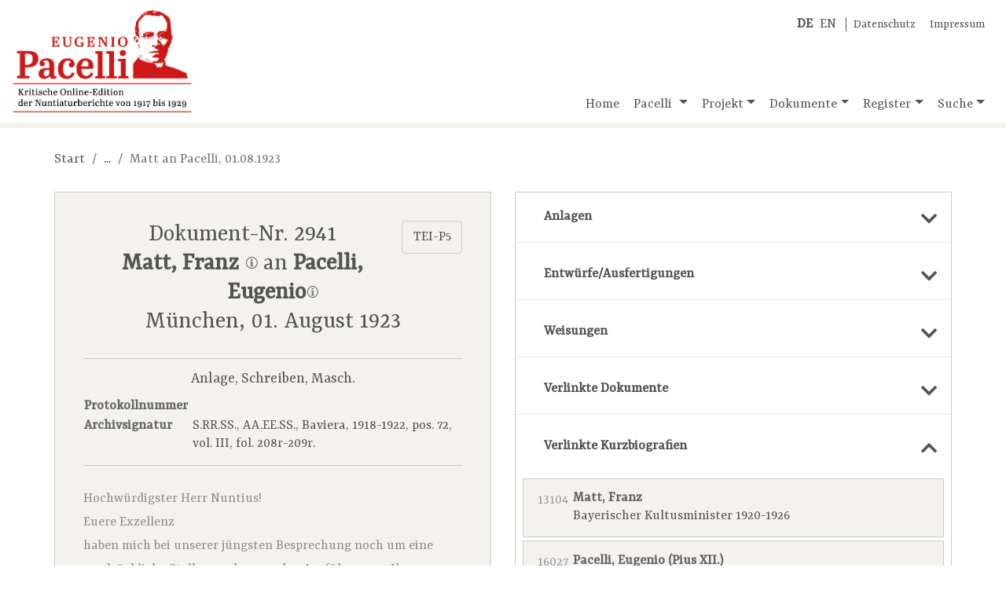

--- FILE ---
content_type: text/html;charset=UTF-8
request_url: https://pacelli-edition.de/dokument.html?idno=2941&biosInDoc=show
body_size: 19617
content:
<!DOCTYPE html>
<html xmlns="http://www.w3.org/1999/xhtml" data-template="i18n:translate" data-template-catalogues="data/i18n" data-template-lang="de">
    <head>
            <!-- Meta -->
        <meta charset="UTF-8" />
        <meta name="description" content="Eugenio Pacelli, der spätere Papst Pius&#160;XII. (1939-1958), ist&#xA;        eine der bekanntesten und umstrittensten Persönlichkeiten des 20. Jahrhunderts. Die Öffnung&#xA;        aller Akten aus dem Pontifikat Pius'&#160;XI. (1922-1939) im Vatikanischen Geheimarchiv 2003 und&#xA;        2006 macht es möglich, alle Nuntiaturberichte, die Pacelli in den zwölf Jahren seiner&#xA;        Tätigkeit in Deutschland nach Rom sandte, zu edieren. Eine Edition der Weisungen von&#xA;        Kardinalstaatssekretär Pietro Gasparri ergänzt den Quellenbestand." />
        <meta name="keywords" content="Eugenio Pacelli, Pacelli, Nuntiaturberichte, Online-Edition" />
        <meta name="viewport" content="width=device-width, initial-scale=1.0" />
            <!-- Fav-Icon -->
        <link rel="shortcut icon" href="./resources/images/template/pacelli-favicon.ico" />
            <!-- Title-->
        <title>Eugenio Pacelli. Kritische Online-Edition der Nuntiaturberichte 1917–1929</title>
            <!-- JQuery -->
        <script type="text/javascript" src="./resources/libraries/jQuery/jquery-3.3.1.min.js"></script>
            <!-- <script type="text/javascript" src="./resources/libraries/jQuery/jquery-ui-1.12.min.js"/>  Required for "Draggable" -->
            <!-- Bootstrap-->
        <link rel="stylesheet" type="text/css" href="./resources/libraries/bootstrap/bootstrap-4.1.3.min.css" />
        <script type="text/javascript" src="./resources/libraries/bootstrap/bootstrap-4.1.3.bundle.js"></script>
            <!-- SlimWidgets -->
        <link rel="stylesheet" type="text/css" href="./resources/libraries/SlimWidgets/css/slim-widgets.css" />
        <script type="text/javascript" src="./resources/libraries/SlimWidgets/js/slim-widgets.js"></script>
            <!-- Own CSS -->
        <link rel="stylesheet" type="text/css" href="./resources/css/pacelli-main.css" />
            <!-- Own JS -->
        <script type="text/javascript" src="./resources/js/pacelli-objects.js"></script>
        <script type="text/javascript" src="./resources/js/pacelli.js"></script>
            <!-- Google Font "Ysra" -->
        <link href="https://fonts.googleapis.com/css?family=Yrsa&amp;display=swap" rel="stylesheet" /> 
            <!-- Font awesome -->
        <link rel="stylesheet" href="https://use.fontawesome.com/releases/v5.8.0/css/all.css" integrity="sha384-Mmxa0mLqhmOeaE8vgOSbKacftZcsNYDjQzuCOm6D02luYSzBG8vpaOykv9lFQ51Y" crossorigin="anonymous" />
    </head>
    <body id="body" lang="de">
        <div class="container container-xl" id="main-container">
                <!-- Title -->
            <header class="row">
                <div class="im-da-lang"><span xmlns="" class="lang-container"><a class="lang-link" href="./index.html"><b>DE</b></a><a class="lang-link" href="./en/index.html">EN</a></span><span class="im-da-nav"><a href="./datenschutz.html">Datenschutz</a><a href="./impressum.html">Impressum</a></span>
                </div><a class="pacelli-logo-link" href="./index.html"><img class="pacelli-logo" src="./resources/images/template/pacelli-edition-logo.png" alt="Pacelli Edition" /></a>
                    <!-- Navigation -->
                <nav class="navbar navbar-expand-md navbar-light ml-auto d-flex align-items-end"><button class="navbar-toggler" type="button" data-toggle="collapse" data-target="#navbarNavDropdown" aria-controls="navbarNavDropdown" aria-expanded="false" aria-label="Toggle navigation"><span class="navbar-toggler-icon"></span></button>
                    <div class="collapse navbar-collapse" id="navbarNavDropdown">
                        <ul class="navbar-nav"> <!-- move navbar to the right: ml-auto -->
                            <li class="nav-item"><a id="nav-home" class="nav-link home-link" href="./index.html">Home</a>
                            </li>
                            <li class="nav-item dropdown"><a id="nav-pacelli" class="nav-link dropdown-toggle" href="./navigation.html#pacelli" role="button" data-toggle="dropdown" aria-haspopup="true" aria-expanded="false">
                                        Pacelli
                                    </a>
                                <div class="dropdown-menu" aria-labelledby="navbarDropdownMenuLink"><a class="dropdown-item" href="./biografie.html">Biografie</a><a class="dropdown-item" href="./nuntiatur.html">Nuntiatur</a>
                                </div>
                            </li>
                            <li class="nav-item dropdown"><a id="nav-project" class="nav-link dropdown-toggle" href="./navigation.html#projekt" role="button" data-toggle="dropdown" aria-haspopup="true" aria-expanded="false">Projekt</a>
                                <div class="dropdown-menu" aria-labelledby="navbarDropdownMenuLink"><a class="dropdown-item" href="./dokumentation.html">Dokumentation</a><a class="dropdown-item" href="./mitarbeiter.html">Team</a><a class="dropdown-item" href="./partner.html">Partner</a><a class="dropdown-item" href="./editionsrichtlinien.html">Editionsrichtlinien</a><a class="dropdown-item" href="./publikationen.html">Publikationen</a><a class="dropdown-item" href="./vortraege-und-praesentationen.html">Vorträge und Präsentationen</a><a class="dropdown-item" href="./berichte-und-interviews.html">Berichte und Interviews</a>
                                </div>
                            </li>
                            <li class="nav-item dropdown"><a id="nav-documents" class="nav-link dropdown-toggle" href="./navigation.html#dokumente" role="button" data-toggle="dropdown" aria-haspopup="true" aria-expanded="false">Dokumente</a>
                                <div class="dropdown-menu" aria-labelledby="navbarDropdownMenuLink"><a class="dropdown-item" href="./dokumente-nach-archiven.html">Nach Archiven</a><a class="dropdown-item" href="./dokumente-nach-themen.html">Nach Themen</a><a class="dropdown-item" href="./dokumente-chronologisch.html">Chronologisch</a>
                                </div>
                            </li>
                            <li class="nav-item dropdown"><a id="nav-register" class="nav-link dropdown-toggle" href="./navigation.html#register" role="button" data-toggle="dropdown" aria-haspopup="true" aria-expanded="false">Register</a>
                                <div class="dropdown-menu" aria-labelledby="navbarDropdownMenuLink"><a class="dropdown-item" href="./kurzbiografien.html?letter=A">Kurzbiografien</a><a class="dropdown-item" href="./schlagwoerter.html?letter=A">Schlagwörter</a>
                                </div>
                            </li>
                            <li class="nav-item dropdown"><a id="nav-search" class="nav-link dropdown-toggle" href="./navigation.html#suche" role="button" data-toggle="dropdown" aria-haspopup="true" aria-expanded="false">Suche</a>
                                <div class="dropdown-menu dropdown-menu-right" aria-labelledby="navbarDropdownMenuLink"><a class="dropdown-item" href="./suche-gesamtbestand.html">Gesamtbestand</a>
                                    <div class="dropdown-divider"></div><a class="dropdown-item" href="./suche-dokumente.html">Dokumente</a><a class="dropdown-item" href="./suche-kurzbiografien.html">Kurzbiografien</a><a class="dropdown-item" href="./suche-schlagwoerter.html">Schlagwörter</a>
                                </div>
                            </li>
                        </ul>
                    </div>
                </nav>
            </header>
                
                <!-- Actual page content goes here -->
            <div id="content" class="row content-row"><span class="page-info" data-pageid="doc"></span>
    <div class="col-12 basic-container">
                    <nav xmlns="" aria-label="breadcrumb">
                        <ol class="breadcrumb">
                            <li class="breadcrumb-item"><a href="./index.html">Start</a>
                            </li>
                            <li class="breadcrumb-item empty">...</li>
                            <li class="breadcrumb-item active" aria-current="page">Matt an Pacelli, 01.08.1923</li>
                        </ol>
                    </nav>
    </div>
    <div class="col-lg-6 basic-container left">
                    <div xmlns="" class="resource doc-container" data-idno="2941"><a class="btn" href="https://pacelli-edition.de/Dokument/2941?format=xml" target="blanc" style="float:right;">TEI-P5</a>
                        <section class="resource-header doc-header">
                            <h3 class="doc-title">Dokument-Nr. 2941<br /><b><a class="resource-link bio-link" href="./kurzbiografie.html?idno=13104">Matt, Franz <img src="./resources/images/document/i-icon.png" class="bio-link-icon resource-link-icon" data-idno="13104" title="Kurzbiografie anzeigen" /></a></b> an <b><a class="resource-link bio-link" href="./kurzbiografie.html?idno=16027">Pacelli, Eugenio<img src="./resources/images/document/i-icon.png" class="bio-link-icon resource-link-icon" data-idno="16027" title="Kurzbiografie anzeigen" /></a></b><br />München, 01. August&#160;1923</h3>
                        </section>
                        <section class="doc-meta-data">
                            <p class="doc-classification">Anlage, Schreiben, Masch.</p>
                            <table class="doc-meta-data-table">
                                <tr>
                                    <th>Protokollnummer</th>
                                    <td></td>
                                </tr>
                                <tr>
                                    <th>Archivsignatur</th>
                                    <td>S.RR.SS., AA.EE.SS., Baviera, 1918-1922, pos. 72, vol. III, fol. 208r-209r. </td>
                                </tr>
                            </table>
                        </section>
                        <section class="doc-body-container pacelli-1st-layer">Hochwürdigster Herr Nuntius!<br />Euere Exzellenz<br />haben mich bei unserer jüngsten Besprechung noch um eine ausdrückliche Stellungnahme zu den Ausführungen Ihres Schreibens vom 16. Juni lfd.&#160;Js. über den Ausdruck "Gelegenheit zu Erinnerungen geben" in Art.&#160;XIV §&#160;3 Satz&#160;1 des bayerischen Konkordatsgegenentwurfes ersucht, da der Päpstliche Stuhl diesen Ausdruck als zu unbestimmt empfinde und als Ersatz die in den österreichischen Ländern gebräuchliche Form empfehle.<br />Hierzu beehre ich mich folgendes zu bemerken. Die in den österreichischen Ländern vor dem Umsturze gebräuchliche, durch das dortige Gesetz vom 5. Mai 1874 geregelte Form ist mir nur in der Darstellung bekannt, wie sie sich im Werke "Das österreichische Kultuswesen" von Dr.&#160;Heidlmair, Wien, Manzscher Verlag, 1898, Seite&#160;87 §&#160;6 nebst Anmerkungen 2 und 3 vorgetragen findet.<br />Der Unterschied zwischen dieser österreichischen Form und der Bestimmung des bayerischen Gegenentwurfes zum Konkordate besteht im wesentlichen darin, dass der Einspruch – wenigstens nach der Darstellung des angeführten Werkes – nur mit dem Mangel eines der Erfordernisse begründet werden kann, die in § 3 des Gesetzes vom 5. Mai 1874 erschöpfend aufgezählt waren (Besitz der <div class="new-folio">208v</div> oesterreichischen Staatsbürgerschaft, vorwurfsfreies Verhalten in sittlicher und staatsbürgerlicher Beziehung, Besitz derjenigen Befähigung, die für bestimmte Kirchenämter und Pfründen in den Staatsgesetzen vorgeschrieben ist), während der bayerische Gegenentwurf von einer Aufzählung der Gründe, aus denen Erinnerungen sollten erhoben werden können, absieht. Die in dem Gegenentwurfe gewählte Fassung hat hauptsächlich die seitherige bayerische Praxis im Auge, die festgehalten werden möchte, weil sie sich nach unserer Ansicht bewährt hat und für die Belange der Kirche keine Gefährdung in sich birgt. Diese bayerische Praxis in der Handhabung der Bestimmungen über die bisher landesrechtlich geforderte Bestätigung von privatpatronatischen Präsentationen und über die im Konkordate von 1817 Art.&#160;XI Abs.&#160;VI vorgesehene Genehmerklärung ist zutreffend dargestellt bei Geiger, Pfarramtsverwaltung 10. Auflage Band&#160;1 Seite&#160;385/86 und 397/399 und hat meines Wissens bisher keiner der beteiligten kirchlichen Oberbehörden Anlass zu begründeten Einwendungen geboten.<br />Vom Standpunkte der beteiligten Geistlichen verdient übrigens nach meiner Ueberzeugung die bisherige bayerische Praxis den Vorzug vor der österreichischen Einrichtung. Wenn nämlich für die Abgabe einer staatlichen Erinnerung gegen die kanonische Investitur eines vom Bischofe designierten Geistlichen oder gegen die oberhirtliche Bestätigung eines dem Bischofe von einem Privatpatron präsentierten Geistlichen eine Frist von 30 Tagen erstreckt ist, so wird vor Ablauf dieser Frist der betreffende <div class="new-folio">209r</div> Geistliche regelmässig auch nicht in den (ihm vom Tage der bischöflichen Collationsurkunde oder privatpatronischen Präsentationsurkunde zustehenden) Genuss der Pfründerträgnisse und der treffenden staatlichen Einkommensergänzung eingewiesen werden können. Wenn jedoch die staatliche Erklärung, dass Erinnerungen nicht zu erheben sind, was in den meisten Fällen in kürzester Frist geschehen kann, ausgesprochen wird, so wird sich daran unmittelbar die Einweisung in die Temporalien und damit auch in die staatliche Einkommensergänzung anschliessen können. Aus diesen Erwägungen könnte ich Bedenken gegen eine Aenderung des bayerischen Gegenentwurfes in diesem Punkte nicht unterdrücken.<br />Indem ich auch diese Gelegenheit zum Ausdrucke der vorzüglichsten Hochschätzung benütze habe ich die Ehre zu bestehen<br />Euerer Exzellenz<br />verehrungsvollst ergebener<br />(gez.) Dr. Matt.
    </section>
                        <section class="citation-reference citation-reference-doc">
                            <h5 class="section-title">Empfohlene Zitierweise</h5>Matt, Franz an Pacelli, Eugenio vom 01. August&#160;1923, Anlage, in: 'Kritische Online-Edition der Nuntiaturberichte Eugenio Pacellis (1917-1929)', Dokument Nr. 2941, URL: www.pacelli-edition.de/Dokument/2941. Letzter Zugriff am: 21.01.2026.</section>
                        <section class="online-change" style="border-bottom:none; margin-bottom:0; padding-bottom:0;">Online seit 24.10.2013.</section><a class="pdf-btn d-none" href="./dokument-pdf.html?idno=2941"></a>
                    </div>
    </div>
    <div class="col-lg-6 basic-container right">
        <div class="accordion">
            <!-- Links to attachments of the current document -->
            <div class="acco-section"><a xmlns="" class="acco-section-title" data-idno="2941" data-type="attachInDoc" href="./dokument.html?idno=2941&amp;attachInDoc=show"><span>Anlagen</span><i class="fas fa-chevron-down"></i></a>
            </div>
            <!-- Links to drafts/executions of the current document -->
            <div class="acco-section"><a xmlns="" class="acco-section-title" data-idno="2941" data-type="entwAusfInDoc" href="./dokument.html?idno=2941&amp;entwAusfInDoc=show"><span>Entwürfe/Ausfertigungen</span><i class="fas fa-chevron-down"></i></a>
            </div>
            <!-- Links to "Weisungen" of the current document -->
            <div class="acco-section"><a xmlns="" class="acco-section-title" data-idno="2941" data-type="weisungInDoc" href="./dokument.html?idno=2941&amp;weisungInDoc=show"><span>Weisungen</span><i class="fas fa-chevron-down"></i></a>
            </div>
            <!-- Links to documents referenced in the current document -->
            <div class="acco-section"><a xmlns="" class="acco-section-title" data-idno="2941" data-type="docsInDoc" href="./dokument.html?idno=2941&amp;docsInDoc=show"><span>Verlinkte Dokumente</span><i class="fas fa-chevron-down"></i></a>
            </div>
            <!-- Links to bios referenced in the current document -->
            <div class="acco-section"><a xmlns="" class="acco-section-title" data-idno="2941" data-type="biosInDoc" href="./dokument.html?idno=2941"><span>Verlinkte Kurzbiografien</span><i class="fas fa-chevron-up"></i></a>
                            <div xmlns="" class="results-container bio-results-container">
                                <ul class="link-items bio-link-items">
                                    <li class="link-item bio-link-item"><a data-idno="13104" class="bio-link" href="./kurzbiografie.html?idno=13104"><span class="name">Matt, Franz</span><span class="idno">13104</span><span class="meta">Bayerischer Kultusminister 1920-1926</span></a>
                                    </li>
                                    <li class="link-item bio-link-item"><a data-idno="16027" class="bio-link" href="./kurzbiografie.html?idno=16027"><span class="name">Pacelli, Eugenio (Pius XII.)</span><span class="idno">16027</span><span class="meta">Nuntius in Bayern 1917-1925, zugleich beim Deutschen Reich und in Preußen 1920-1929,
        Kardinalstaatssekretär 1930, Papst Pius&#160;XII. 1939</span></a>
                                    </li>
                                </ul>
                            </div>
            </div>
            <!-- Links to subs referenced in the current document -->
            <div class="acco-section"><a xmlns="" class="acco-section-title" data-idno="2941" data-type="subsInDoc" href="./dokument.html?idno=2941&amp;subsInDoc=show"><span>Verlinkte Schlagwörter</span><i class="fas fa-chevron-down"></i></a>
            </div>
            <!-- Incoming links from other documents -->
            <div class="acco-section"><a xmlns="" class="acco-section-title" data-idno="2941" data-type="docsToDoc" href="./dokument.html?idno=2941&amp;docsToDoc=show"><span>Verlinkende Dokumente</span><i class="fas fa-chevron-down"></i></a>
            </div>
        </div>
    </div>
    <!--<div class="col-12 basic-container">
        <span class="app:insert-prev-next-doc-links"/>
    </div>-->
</div>
                <!-- /page content -->
            <footer class="row">
                <div class="col-6 col-lg-3 partner-logo"><a href="https://www.uni-muenster.de/de/" target="_blank" title="Westfälische Wilhelms-Universität Münster"><img style="width:300px; max-width:90%; margin-left:auto; margin-right:auto;" src="./resources/images/template/logo-uni-muenster.png" alt="Logo WWU Münster" /></a>
                </div>
                <div class="col-6 col-lg-3 partner-logo"><a href="http://www.dhi-roma.it/" target="_blank" title="Deutsches Historisches Institut Rom"><img src="./resources/images/template/logo-dhi-rom.png" alt="Logo DHI Rom" /></a>
                </div>
                <div class="col-6 col-lg-3 partner-logo"><a href="http://asv.vatican.va/content/archiviosegretovaticano/it.html" target="_blank" title="Archivio Segreto Vaticano"><img src="./resources/images/template/logo-archivio-segreto.png" alt="Logo Archivio Segreto Vaticano" /></a>
                </div>
                <div class="col-6 col-lg-3 partner-logo"><a href="http://www.dfg.de/" target="_blank" title="Deutsche Forschungsgemeinschaft"><img src="./resources/images/template/logo-dfg.png" alt="Logo DFG" /></a>
                </div>
            </footer>
        </div>
    </body>
</html>